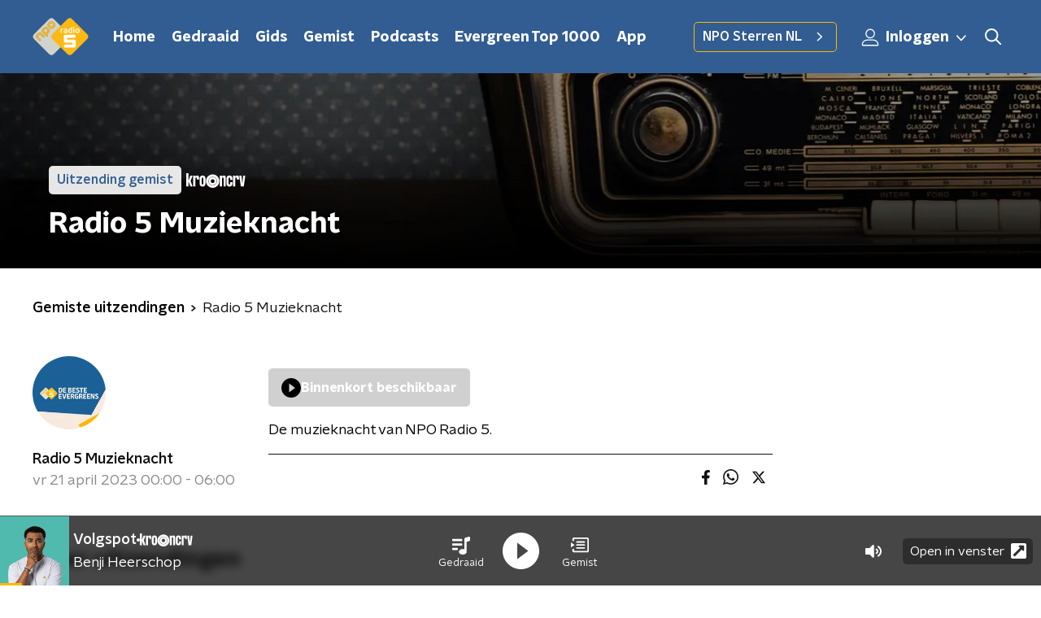

--- FILE ---
content_type: application/javascript
request_url: https://www.nporadio5.nl/_next/static/chunks/pages/uitzendingen/%5BprogrammeSlug%5D/%5BbroadcastId%5D/%5Bdate-broadcastSlug%5D-f22a98ed01bb96b8.js
body_size: 5521
content:
(self.webpackChunk_N_E=self.webpackChunk_N_E||[]).push([[2092],{75270:function(n,t,r){(window.__NEXT_P=window.__NEXT_P||[]).push(["/uitzendingen/[programmeSlug]/[broadcastId]/[date-broadcastSlug]",function(){return r(52511)}])},52511:function(n,t,r){"use strict";r.r(t),r.d(t,{__N_SSP:function(){return Tn},default:function(){return Bn}});var e=r(70865),i=r(26297),o=r(52322),a=r(92228),c=r(39097),u=r.n(c),s=r(2784),l=r(35505),d=r(14707),f=r(868),h=r(88811),g=r(26187),m=r(81709),p=r(28144),x=r(14341),v=r(61972),b=r(15007),Z=r(34419),w=r(38280),j=r(52686),C=r(77278),y=r(75007),k=r(2998),I=r(71120),T=r(23246);function B(){var n=(0,a.Z)(["\n  font-family: ",";\n  padding: 10px;\n  height: 100%;\n"]);return B=function(){return n},n}function P(){var n=(0,a.Z)(["\n  overflow: hidden;\n  width: 100%;\n  position: relative;\n  background: ",";\n  border-radius: ",";\n  box-shadow: 0 0 11px rgba(0, 0, 0, 0.35);\n\n  img {\n    display: block;\n    border-radius: ",";\n    width: 100%;\n  }\n"]);return P=function(){return n},n}function z(){var n=(0,a.Z)(["\n  z-index: 1;\n"]);return z=function(){return n},n}function H(){var n=(0,a.Z)(["\n    padding: 15px 5px 0 15px;\n  "]);return H=function(){return n},n}function L(){var n=(0,a.Z)(["\n  margin-bottom: 15px;\n  padding: 15px 0 0;\n  flex-grow: 1;\n\n  p:last-child {\n    margin-bottom: 0;\n  }\n\n  ","\n"]);return L=function(){return n},n}function S(){var n=(0,a.Z)(["\n  margin-bottom: 5px;\n  color: ",";\n"]);return S=function(){return n},n}function O(){var n=(0,a.Z)(["\n    font-size: 18px;\n    line-height: 24px;\n  "]);return O=function(){return n},n}function F(){var n=(0,a.Z)(["\n  font-family: ",";\n  font-weight: ",";\n  font-size: 17px;\n  line-height: 22px;\n  margin-top: 0;\n  margin-bottom: 5px;\n  color: ",";\n\n  ","\n"]);return F=function(){return n},n}function U(){var n=(0,a.Z)(["\n  margin-top: 0;\n  margin-bottom: 5px;\n"]);return U=function(){return n},n}function A(){var n=(0,a.Z)(["\n  position: relative;\n  display: flex;\n  justify-content: stretch;\n  align-items: stretch;\n  flex-direction: column;\n  height: 100%;\n"]);return A=function(){return n},n}var _=l.ZP.div.withConfig({componentId:"sc-c04f74f9-0"})(B(),(function(n){return n.theme.textFontFamily})),D=l.ZP.div.withConfig({componentId:"sc-c04f74f9-1"})(P(),(function(n){return n.classicalTrackPlayItemBackgroundColor}),(function(n){return n.theme.defaultBorderRadius}),(function(n){return n.theme.defaultBorderRadius})),R=(0,l.ZP)(I.r).withConfig({componentId:"sc-c04f74f9-2"})(z()),N=l.ZP.div.withConfig({componentId:"sc-c04f74f9-3"})(L(),T.wO.M(H())),M=l.ZP.p.withConfig({componentId:"sc-c04f74f9-4"})(S(),(function(n){return n.textColor})),E=l.ZP.p.withConfig({componentId:"sc-c04f74f9-5"})(F(),(function(n){return n.theme.semiboldFontFamily}),(function(n){return n.theme.semiboldFontWeight}),(function(n){return n.theme.mainAccentColor}),T.wO.M(O())),V=(0,l.ZP)(C.Z).withConfig({componentId:"sc-c04f74f9-6"})(U()),W=l.ZP.div.withConfig({componentId:"sc-c04f74f9-7"})(A()),X=function(n){var t=n.artist,r=n.extraLines,e=n.href,i=n.imageUrl,a=n.time,c=n.track,u=(0,k.t8)().state,s=u.classicalTrackPlayItemBackgroundColor,l=u.linkColor,d=u.textColor,f=function(){return(0,o.jsxs)(o.Fragment,{children:[(0,o.jsx)(R,{children:a}),(0,o.jsx)(D,{classicalTrackPlayItemBackgroundColor:s,children:(0,o.jsx)(j.Z,{alt:c,as:Z.Z,imageSize:Z.l.BROADCAST_TILE,imageUrl:i||w.R,loading:"lazy"})}),(0,o.jsxs)(N,{children:[(0,o.jsx)(E,{textColor:l,children:t}),(0,o.jsx)(V,{textColor:d,children:c}),r.map((function(n,t){return(0,o.jsx)(M,{textColor:d,children:n},t)}))]})]})};return(0,o.jsx)(_,{children:e?(0,o.jsx)(y.Z,{href:e,children:(0,o.jsx)(f,{})}):(0,o.jsx)(W,{children:(0,o.jsx)(f,{})})})},G=r(90442),J=r(50374),$=r(10208),q=r(68596),K=r(85120),Q=r(45521),Y=r(71278);function nn(){var n=(0,a.Z)(["\n    display: block;\n  "]);return nn=function(){return n},n}function tn(){var n=(0,a.Z)(["\n  display: none;\n\n  ","\n"]);return tn=function(){return n},n}function rn(){var n=(0,a.Z)(["\n    display: block;\n  "]);return rn=function(){return n},n}function en(){var n=(0,a.Z)(["\n  color: #888;\n  line-height: 26px;\n\n  ","\n"]);return en=function(){return n},n}function on(){var n=(0,a.Z)(["\n      grid-gap: 25px;\n      grid-template-columns: repeat(3, 1fr);\n  "]);return on=function(){return n},n}function an(){var n=(0,a.Z)(["\n    grid-template-columns: repeat(4, 1fr);\n  "]);return an=function(){return n},n}function cn(){var n=(0,a.Z)(["\n  display: grid;\n  grid-gap: 15px;\n  grid-auto-rows: auto;\n  grid-template-columns: repeat(2, 1fr);\n\n  ","\n\n  ","\n"]);return cn=function(){return n},n}function un(){var n=(0,a.Z)(["\n        text-decoration: ",";\n      "]);return un=function(){return n},n}function sn(){var n=(0,a.Z)(["\n  display: block;\n  color: ",";\n  font-family: ",";\n  font-weight: ",";\n  text-decoration: none;\n  line-height: 26px;\n  cursor: pointer;\n\n  &:hover {\n    color: ",";\n    ","\n  }\n"]);return sn=function(){return n},n}function ln(){var n=(0,a.Z)(["\n  display: flex;\n  flex-direction: column;\n"]);return ln=function(){return n},n}function dn(){var n=(0,a.Z)(["\n  margin-bottom: 15px;\n\n  a:not(.button) {\n    color: ",";\n    font-weight: ",";\n    text-decoration: none;\n    background-image: linear-gradient(currentColor, currentColor);\n    background-position: 0 100%;\n    background-repeat: no-repeat;\n    background-size: 0 2px;\n    transition: background-size cubic-bezier(0, 0.5, 0, 1) 200ms;\n\n    &:hover,\n    &:focus {\n      color: ",";\n      text-decoration: none;\n      background-size: 100% 2px;\n    }\n  }\n\n  a.button {\n    ","\n    display: inline-block;\n    text-decoration: none;\n  }\n"]);return dn=function(){return n},n}function fn(){var n=(0,a.Z)(["\n      display: grid;\n      grid-gap: 15px;\n      grid-template-columns: repeat(2, 1fr);\n  "]);return fn=function(){return n},n}function hn(){var n=(0,a.Z)(["\n  display: flex;\n  flex-direction: column;\n\n  ","\n"]);return hn=function(){return n},n}function gn(){var n=(0,a.Z)(["\n  color: ",";\n  font-family: ",";\n  font-weight: ",";\n"]);return gn=function(){return n},n}var mn=(0,l.ZP)(m.Z).withConfig({componentId:"sc-57262ca0-0"})(tn(),T.wO.S(nn())),pn=l.ZP.span.withConfig({componentId:"sc-57262ca0-1"})(en(),T.wO.M(rn())),xn=l.ZP.div.withConfig({componentId:"sc-57262ca0-2"})(cn(),T.wO.M(on()),T.wO.L(an())),vn=l.ZP.a.withConfig({componentId:"sc-57262ca0-3"})(sn(),(function(n){return n.theme.textOnLightColor}),(function(n){return n.theme.semiboldFontFamily}),(function(n){return n.theme.semiboldFontWeight}),(function(n){var t=n.theme;return t.anchorHoverColor||t.mainAccentColor}),(function(n){var t=n.theme;return Boolean(t.anchorHoverTextDecoration)&&(0,l.iv)(un(),t.anchorHoverTextDecoration)})),bn=l.ZP.div.withConfig({componentId:"sc-57262ca0-4"})(ln()),Zn=l.ZP.div.withConfig({componentId:"sc-57262ca0-5"})(dn(),(function(n){return n.theme.anchorColor||n.theme.mainAccentColor}),(function(n){return n.theme.anchorFontWeight||n.theme.textFontWeight}),(function(n){return n.theme.anchorHoverColor||n.theme.mainAccentColor}),v.A),wn=l.ZP.div.withConfig({componentId:"sc-57262ca0-6"})(hn(),T.wO.M(fn())),jn=l.ZP.span.withConfig({componentId:"sc-57262ca0-7"})(gn(),(function(n){return n.theme.textOnLightColor}),(function(n){return n.theme.semiboldFontFamily}),(function(n){return n.theme.semiboldFontWeight})),Cn=(0,l.Zz)((function(n){var t,r=n.breadcrumbs,e=n.broadcasters,i=n.broadcasts,a=n.broadcastsSection,c=n.fragmentsSection,l=n.missedBroadcastsUrl,m=n.pageHeaderBackgroundImageAppearance,v=n.pageHeaderBackgroundImageHeaderHeight,Z=n.pageHeaderBackgroundImagePortraitUrl,w=n.pageHeaderBackgroundImageUrl,j=n.pageHeaderLabel,C=n.pageHeaderShowDecoration,y=n.pageHeaderTitle,I=n.radioBroadcast,T=n.shareLinks,B=n.theme,P=n.tracksPlayed,z=["fragments","tracksplayed","broadcasts"].filter((function(n){return"fragments"===n&&(null===c||void 0===c?void 0:c.fragments.length)>0||"tracksplayed"===n&&P.length>0||"broadcasts"===n&&i.length>0}));return(0,o.jsxs)(bn,{children:[(0,o.jsx)(b.Z,{backgroundImageAppearance:m,backgroundImageHeight:v,backgroundImagePortraitUrl:Z,backgroundImageUrl:w,broadcasters:e,label:j,showDecoration:C,title:y}),(0,o.jsxs)(J.Z,{background:B.lightBackgroundColor,endSlantedHeight:B.mainContentDefaultSlantedHeight,startSlantedHeight:B.mainContentDefaultSlantedHeight,children:[Boolean(r)&&(0,o.jsx)(h.Z,{items:r}),(0,o.jsxs)(g.Z,{children:[(0,o.jsxs)(mn,{children:[Boolean(I.programme)&&(0,o.jsx)(x.Z,{items:[I.programme]}),(0,o.jsxs)("div",{children:[Boolean(I.programme)&&(0,o.jsx)(u(),{href:I.programme.url,passHref:!0,children:(0,o.jsx)(vn,{children:I.programme.name})}),(0,o.jsx)(pn,{children:"".concat((0,Y.fh)(I.from)," ").concat((0,Y.mF)(I.from,I.until))})]})]}),(0,o.jsxs)(p.Z,{children:[I.showAssets.length>0?function(){if(I.showAssets.length>0)return I.showAssets.map((function(n){var t,r=n.id,e=n.imageUrl,i=n.name,a=n.player,c=n.until;return(0,o.jsxs)(s.Fragment,{children:[I.showAssets.length>1&&(0,o.jsx)(jn,{children:i}),(0,o.jsx)(f.Z,{fragment:{fragmentType:"radioBroadcast",id:r,imageUrl:e,name:i,player:a,recording:null===I||void 0===I||null===(t=I.programme)||void 0===t?void 0:t.recording,until:c},playText:"Speel uitzending af"})]},r)}))}():function(){if(I.hourlyAssets.length>0)return I.hourlyAssets.map((function(n){var t,r=n.fromToTime,e=n.id,i=n.imageUrl,a=n.name,c=n.player,u=n.until;return(0,o.jsxs)(s.Fragment,{children:[(0,o.jsx)(jn,{children:r}),(0,o.jsx)(f.Z,{fragment:{fragmentType:"radioBroadcast",id:e,imageUrl:i,name:a,player:c,recording:null===I||void 0===I||null===(t=I.programme)||void 0===t?void 0:t.recording,until:u},playText:"Speel uitzending af"})]},e)}));var n=I.formattedDate,t=I.formattedPredictedDate,r=I.id,e=I.imageUrl,i=I.name,a=I.player,c=I.programme,u=I.until,l=!1!==c.recording;return(0,o.jsxs)(o.Fragment,{children:[(0,o.jsx)("p",{children:l&&(0,o.jsxs)("strong",{children:["Deze uitzending staat gepland voor ",n," en is beschikbaar rond ",t," uur."]})}),(0,o.jsx)(f.Z,{fragment:{fragmentType:"radioBroadcast",id:r,imageUrl:e,name:i,player:a,recording:null===c||void 0===c?void 0:c.recording,until:u},playText:"Speel uitzending af"})]})}(),(0,o.jsx)("p",{children:I.presenters.length>0&&(0,o.jsxs)(o.Fragment,{children:[(0,o.jsx)("br",{}),"Gepresenteerd door: ",I.presenters.join(" & ")]})}),(0,o.jsx)(Zn,{dangerouslySetInnerHTML:{__html:(t=I.description,t.toLowerCase().includes("<p>")?t:"<p>".concat(t,"</p>"))}}),(0,o.jsx)(d.Z,{shareLinks:T})]})]})]}),z.map((function(n,t){var r=z.length-1===t;switch(n){case"fragments":return(0,o.jsx)(k.xb,{initialVariant:c.themeVariant,children:(0,o.jsx)(G.Z,{contentDisplayType:c.contentDisplayType,fragments:c.fragments,isLast:r,moreFragmentsButton:c.moreFragmentsButton,sectionTitle:c.sectionTitle})},n);case"tracksplayed":return(0,o.jsxs)(q.Z,{initialVariant:"default",isLast:r,children:[(0,o.jsx)(Q.Z,{children:"Gedraaid in deze uitzending"}),(0,o.jsx)(xn,{children:P.map((function(n,t){return(0,o.jsx)(X,{artist:n.artist,extraLines:n.extraLines,imageUrl:n.imageUrl,time:n.timeLabel,track:n.title},t)}))})]},n);case"broadcasts":var e;return(0,o.jsxs)(q.Z,{initialVariant:null!==(e=a.themeVariant)&&void 0!==e?e:"mainAccent",isLast:r,children:[(0,o.jsx)(Q.Z,{children:a.sectionTitle}),(0,o.jsx)(wn,{children:i.map((function(n,t){var r=n.formattedDate,e=n.formattedTimes,i=n.imageUrl,a=n.title,c=n.url;return(0,o.jsx)($.Z,{formattedDate:r,formattedTimes:e,imageUrl:i,title:a,url:c},t)}))}),(0,o.jsx)(K.Z,{href:l,children:a.linkText})]},n)}}))]})})),yn=r(66724),kn=r(21264),In=r(31520),Tn=!0,Bn=function(n){if((0,yn.V)(n))return(0,o.jsx)(In.Z,(0,e.Z)({},n));var t=n.seo,r=n.title,a=n.trackingObj,c=(0,i.Z)(n,["seo","title","trackingObj"]);return(0,o.jsx)(kn.Z,{seo:t,title:r,trackingObj:a,children:(0,o.jsx)(Cn,(0,e.Z)({},c))})}},52686:function(n,t,r){"use strict";var e=r(92228),i=r(35505),o=r(23246);function a(){var n=(0,e.Z)(["\n    box-shadow: 0 2px 4px rgba(0, 0, 0, 0.25);\n  "]);return a=function(){return n},n}function c(){var n=(0,e.Z)(["\n  width: 100%;\n  height: auto;\n  box-shadow: 0 0 4px rgba(0, 0, 0, 0.25);\n  border-radius: ",";\n  /* since lazyLoading is optional, we set visibility to true by default */\n\n  display: ",";\n  ","\n"]);return c=function(){return n},n}var u=i.ZP.img.withConfig({componentId:"sc-4030dc0b-0"})(c(),(function(n){return n.theme.defaultBorderRadius}),(function(n){var t=n.$isVisible;return void 0===t||t?"block":"none"}),o.wO.M(a()));t.Z=u},77278:function(n,t,r){"use strict";var e=r(92228),i=r(35505),o=r(23246);function a(){var n=(0,e.Z)(["\n  --font-size: 0.875rem;\n\n  color: ",";\n  font-size: var(--font-size);\n  line-height: 1.375;\n  margin: 10px 0 0;\n\n  @media (min-width: ","px) {\n    --font-size: 1rem;\n  }\n"]);return a=function(){return n},n}var c=i.ZP.h3.withConfig({componentId:"sc-67273939-0"})(a(),(function(n){return n.textColor}),o.J7.M);t.Z=c},75007:function(n,t,r){"use strict";var e=r(70865),i=r(96670),o=r(26297),a=r(92228),c=r(52322),u=r(39097),s=r.n(u),l=r(35505),d=r(2998),f=r(17066),h=r(52686);function g(){var n=(0,a.Z)(["\n  --transition-duration: 200ms;\n\n  position: relative;\n  display: block;\n  text-decoration: none;\n\n  p {\n    /* TODO: remove styling like this from the parent, not it's responsibility */\n    color: ",";\n  }\n\n  img {\n    transition: box-shadow var(--transition-duration);\n  }\n\n  h3,\n  p,\n  span {\n    transition: color var(--transition-duration);\n  }\n\n  svg {\n    transition: opacity var(--transition-duration);\n  }\n\n  &:hover {\n    "," {\n      box-shadow: 0 2px 8px rgba(0, 0, 0, 0.6);\n    }\n\n    h3,\n    p,\n    span {\n      color: ",";\n    }\n\n    svg {\n      opacity: 1;\n    }\n  }\n"]);return g=function(){return n},n}var m=l.ZP.a.withConfig({componentId:"sc-386e484-0"})(g(),(function(n){return n.textColor}),h.Z,(function(n){return n.hoverTextColor}));t.Z=function(n){var t=n.children,r=n.className,a=n.href,u=n.lazyLoadingRef,l=(0,o.Z)(n,["children","className","href","lazyLoadingRef"]),h="string"===typeof a&&(0,f.hD)(a),g=(0,d.t8)().state,p=g.hoverTextColor,x=g.textColor;return h?(0,c.jsx)(s(),(0,i.Z)((0,e.Z)({href:h},l),{passHref:!0,children:(0,c.jsx)(m,{className:r,hoverTextColor:p,ref:u,textColor:x,children:t})})):(0,c.jsx)(m,{className:r,hoverTextColor:p,href:String(a),ref:u,rel:"noopener noreferrer",target:"_blank",textColor:x,children:t})}},38280:function(n,t,r){"use strict";r.d(t,{R:function(){return l}});var e=r(52322),i=r(86557),o=r(34419),a=r(2998),c=r(52686),u=r(77278),s=r(75007),l=(0,i.t)("/images/components/base-tile/placeholder.webp");t.Z=function(n){var t=n.className,r=n.href,i=n.imageUrl,d=n.name,f=(0,a.t8)().state.textColor;return(0,e.jsxs)(s.Z,{className:t,href:r,children:[(0,e.jsx)(c.Z,{alt:d,as:o.Z,imageSize:o.l.TILE,imageUrl:i||l,loading:"lazy"}),(0,e.jsx)(u.Z,{textColor:f,children:d})]})}},10208:function(n,t,r){"use strict";var e=r(92228),i=r(52322),o=r(39097),a=r.n(o),c=r(35505),u=r(86557),s=r(34419),l=r(2998),d=r(23246);function f(){var n=(0,e.Z)(["\n    padding: 0 15px;\n  "]);return f=function(){return n},n}function h(){var n=(0,e.Z)(["\n  display: flex;\n  align-items: flex-start;\n  justify-content: center;\n  flex-direction: column;\n  padding: 0 10px;\n  background: ",";\n  width: 100%;\n\n  ","\n"]);return h=function(){return n},n}function g(){var n=(0,e.Z)(["\n        "," {\n          background: ",";\n          transition: background 200ms ease;\n        }\n      "]);return g=function(){return n},n}function m(){var n=(0,e.Z)(["\n  display: flex;\n  flex-direction: row;\n  overflow: hidden;\n  border-radius: ",";\n  margin-bottom: 15px;\n  text-decoration: none;\n  color: ",";\n  cursor: pointer;\n  box-shadow: 0 0 4px rgba(0, 0, 0, 0.25);\n  transition: box-shadow 200ms ease;\n\n  "," {\n    background: ",";\n  }\n\n  p {\n    color: ",";\n    transition: opacity 200ms ease;\n  }\n\n  &:hover {\n    box-shadow: 0 2px 8px rgba(0, 0, 0, 0.5);\n\n    p {\n      color: ",";\n    }\n\n    ","\n  }\n"]);return m=function(){return n},n}function p(){var n=(0,e.Z)(["\n    width: 128px;\n    height: 128px;\n\n    img {\n      width: 128px;\n      height: 128px;\n    }\n  "]);return p=function(){return n},n}function x(){var n=(0,e.Z)(["\n    width: 172px;\n    height: 172px;\n\n    img {\n      width: 172px;\n      height: 172px;\n    }\n  "]);return x=function(){return n},n}function v(){var n=(0,e.Z)(["\n    width: 156px;\n    height: 156px;\n\n    img {\n      width: 156px;\n      height: 156px;\n    }\n  "]);return v=function(){return n},n}function b(){var n=(0,e.Z)(["\n  display: flex;\n  align-items: center;\n  justify-content: center;\n  flex-direction: column;\n  width: 96px;\n  height: 96px;\n  flex-shrink: 0;\n  flex-grow: 0;\n  background: ",";\n\n  img {\n    display: block;\n    width: 96px;\n    height: 96px;\n  }\n\n  ","\n\n  ","\n\n  ","\n"]);return b=function(){return n},n}function Z(){var n=(0,e.Z)(["\n    font-size: 18px;\n    line-height: 24px;\n  "]);return Z=function(){return n},n}function w(){var n=(0,e.Z)(["\n    font-size: 18px;\n    line-height: 24px;\n  "]);return w=function(){return n},n}function j(){var n=(0,e.Z)(["\n  margin: 0 0 5px 0;\n  font-size: 16px;\n  line-height: 22px;\n  font-weight: bold;\n  font-family: ",";\n\n  ","\n\n  ","\n"]);return j=function(){return n},n}function C(){var n=(0,e.Z)(["\n  > span {\n    display: inline-block;\n  }\n\n  > span:first-child {\n    &:after {\n      content: ', ';\n      margin-right: 5px;\n    }\n  }\n  "]);return C=function(){return n},n}function y(){var n=(0,e.Z)(["\n  margin: 0;\n\n  > span {\n    display: block;\n  }\n\n  ","\n"]);return y=function(){return n},n}var k=(0,u.t)("/images/unknown_broadcast.webp"),I=c.ZP.div.withConfig({componentId:"sc-bcb73aa3-0"})(h(),(function(n){return n.theme.showCardBackground}),d.wO.S(f())),T=c.ZP.a.withConfig({componentId:"sc-bcb73aa3-1"})(m(),(function(n){return n.theme.defaultBorderRadius}),(function(n){return n.theme.textOnLightColor}),I,(function(n){return n.cardBackground}),(function(n){return n.cardTextColor}),(function(n){return n.cardHoverTextColor}),(function(n){var t=n.cardHoverBackground;return Boolean(t)&&(0,c.iv)(g(),I,t)})),B=c.ZP.div.withConfig({componentId:"sc-bcb73aa3-2"})(b(),(function(n){return n.theme.secondaryAccentColor}),d.wO.XS(p()),d.wO.S(x()),d.wO.M(v())),P=c.ZP.p.withConfig({componentId:"sc-bcb73aa3-3"})(j(),(function(n){return n.theme.headerFontFamily}),d.wO.S(Z()),d.wO.M(w())),z=c.ZP.p.withConfig({componentId:"sc-bcb73aa3-4"})(y(),d.wO.M(C()));t.Z=function(n){var t=n.formattedDate,r=n.formattedTimes,e=n.imageUrl,o=n.title,c=n.url,u=(0,l.t8)().state,d=u.cardBackground,f=u.cardHoverBackground,h=u.cardHoverTextColor,g=u.cardTextColor;return(0,i.jsx)(a(),{href:c,passHref:!0,children:(0,i.jsxs)(T,{cardBackground:d,cardHoverBackground:f,cardHoverTextColor:h,cardTextColor:g,children:[(0,i.jsx)(B,{children:(0,i.jsx)(s.Z,{alt:o,imageSize:s.l.TILE,imageUrl:e||k})}),(0,i.jsxs)(I,{children:[(0,i.jsx)(P,{children:o}),(0,i.jsxs)(z,{children:[(0,i.jsx)("span",{children:t}),(0,i.jsx)("span",{children:r})]})]})]})})}},71120:function(n,t,r){"use strict";r.d(t,{r:function(){return c}});var e=r(92228),i=r(35505),o=r(23246);function a(){var n=(0,e.Z)(["\n  position: absolute;\n  left: -6px;\n  top: -5px;\n  text-align: center;\n  padding: 5px 8px;\n  border-radius: ",";\n  font-size: 16px;\n  line-height: 14px;\n  font-weight: ",";\n  color: ",";\n  background: ",";\n\n  @media (min-width: ","px) {\n    left: -8px;\n    top: -10px;\n    padding: 10px;\n    font-size: 18px;\n    line-height: 16px;\n    border-radius: ",";\n  }\n"]);return a=function(){return n},n}var c=i.ZP.p.withConfig({componentId:"sc-523e8a98-0"})(a(),(function(n){var t=n.theme;return t.timeLabelBorderRadius||t.defaultBorderRadius}),(function(n){return n.theme.semiboldFontWeight}),(function(n){var t=n.active,r=n.theme;return t?r.timeLabelActiveTextColor:r.timeLabelInActiveTextColor}),(function(n){var t=n.active,r=n.theme;return t?r.timeLabelActiveBackgroundColor:r.timeLabelInactiveBackgroundColor}),o.J7.S,(function(n){var t=n.theme;return t.timeLabelBorderRadiusSUp||t.defaultBorderRadius}))}},function(n){n.O(0,[2089,8573,6968,2821,5119,138,1520,3713,4286,3797,442,257,9774,2888,179],(function(){return t=75270,n(n.s=t);var t}));var t=n.O();_N_E=t}]);